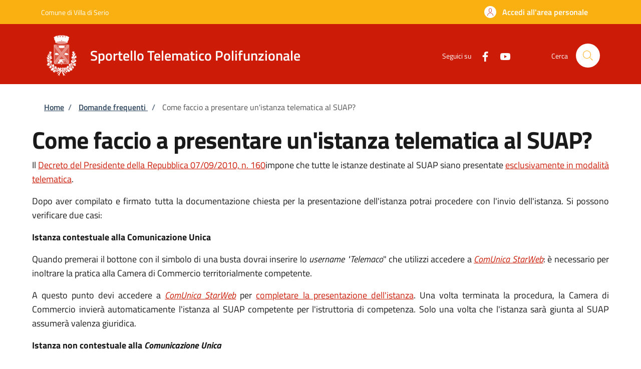

--- FILE ---
content_type: text/css
request_url: https://sportellotelematico.comune.villadiserio.bg.it/sites/default/files/css/css_h-YvGIj3fAWdCDm0COGeNStxMYPz8Ebzj7LLPVwFTjQ.css?delta=1&language=it&theme=stu_italiagov&include=eJyNjV0KAjEMhC9UtkcKaZtdo2kjTbo_t1cWBR9EfBmYb2aYrJ1i6eOOMuEV95A_QGEUXQLtLtxub_qywXwAOwrjomvMw1xrVtEOhWYc4j8aJlwhYWvU4SR_dv15_nWwiCaUExo7wUYJhrOwM1nEUrmBX6gSVC08H8EOc6oxoVFYmTaLp07PeAg9AM2zb6Q
body_size: 401
content:
/* @license GPL-2.0-or-later https://www.drupal.org/licensing/faq */
.steppers-open-module{color:var(--banner_color)!important;}
.path-modulo .fake-accordion-header,.it-header-slim-wrapper,.it-header-slim-wrapper .it-header-slim-wrapper-content .it-header-slim-right-zone button,.it-header-slim-wrapper .it-header-slim-wrapper-content .it-header-slim-right-zone .btn,.btn-primary,.back-to-top{background-color:var(--slim_banner_color)!important;}.accordion-header .accordion-button:not(.collapsed){color:var(--slim_banner_color)!important;}.progress{background-color:var(--slim_banner_color)!important;opacity:.5;}.it-header-slim-wrapper{background-color:var(--slim_banner_color)!important;}.cmp-info-progress .completed,.cmp-info-progress .step-active{color:var(--slim_banner_color)!important;border-bottom-color:var(--slim_banner_color)!important;}.btn-outline-primary{color:var(--slim_banner_color)!important;border-color:var(--slim_banner_color)!important;}.btn-primary,.back-to-top{background-color:var(--slim_banner_color)!important;}.btn-outline-primary{color:var(--slim_banner_color)!important;border-color:var(--slim_banner_color)!important;}.btn-outline-primary{color:var(--slim_banner_color)!important;border-color:var(--slim_banner_color)!important;}.path-modulo .icon-primary{fill:var(--slim_banner_color)!important;}.stepper-label .icon{fill:var(--slim_banner_color)!important;}.steppers .steppers-header li.active:after{background:var(--slim_banner_color)!important;}.steppers-open-module{background:var(--slim_banner_color)!important;}.steppers-module-open .icon{fill:white!important;}.steppers-module-open{color:white!important;}div#modulo-html-dialog .modulo-custom-class .btn-primary{background:var(--slim_banner_color)!important;color:white;}div#modulo-html-dialog .modulo-custom-class .btn-outline-primary{background:white!important;color:var(--slim_banner_color)!important;border-color:var(--bs-primary)!important;}@media only screen and (min-width:992px){header .it-search-wrapper a svg{fill:var(--slim_banner_color)!important;}}@media only screen and (max-width:991px){header .navbar .navbar-collapsable .navbar-nav li a.nav-link span{color:var(--slim_banner_color)!important;}}
[data-element="personal-area-login"] span.d-none.d-lg-block{color:var(--slim_banner_text_color)!important;}.it-header-slim-wrapper,.it-header-slim-wrapper a{color:var(--slim_banner_text_color)!important;}#block-stuaccount .d-none.d-lg-block{color:var(--slim_banner_text_color)!important;}
